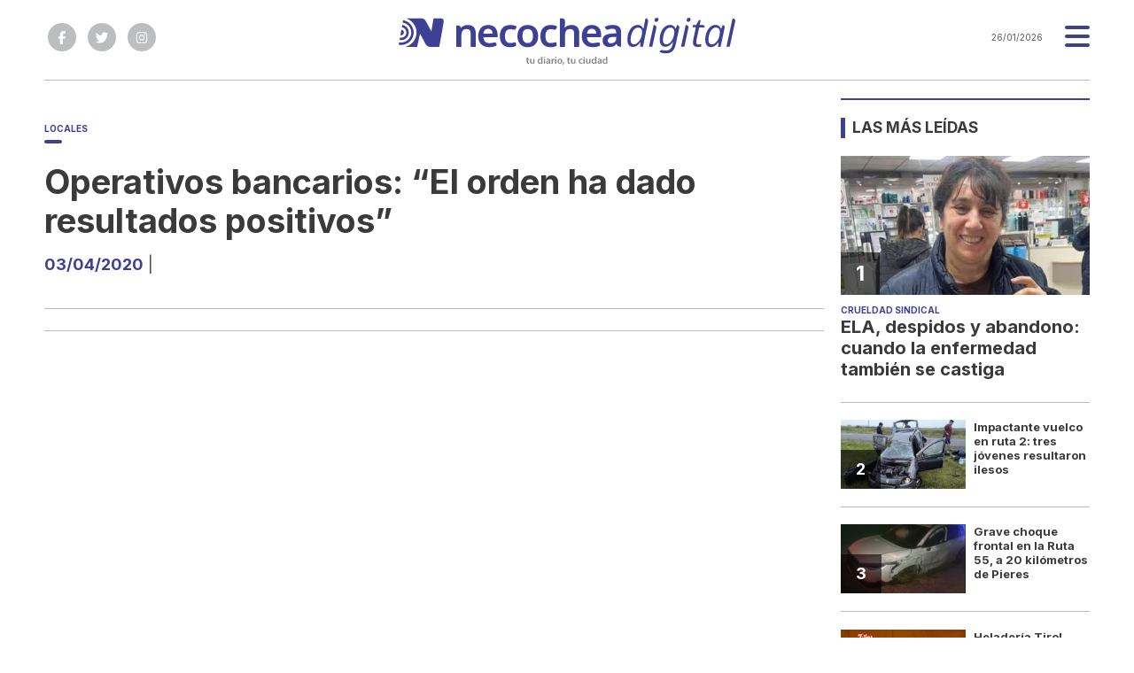

--- FILE ---
content_type: text/html; charset=utf-8
request_url: https://necocheadigital.com/nota/61227/operativos-bancarios-el-orden-ha-dado-resultados-positivos/
body_size: 10438
content:
<!doctype html>
<html class="no-js" lang="es">

<head>
<script async src="https://www.googletagmanager.com/gtag/js?id=G-MP354HQZW7"></script>
<script>
  window.dataLayer = window.dataLayer || [];
  function gtag(){dataLayer.push(arguments);}
  gtag('js', new Date());
  gtag('config', 'G-MP354HQZW7');
</script>
<base href="https://necocheadigital.com/">
<meta charset="utf-8">
<meta name="viewport"	 content="width=device-width , initial-scale=1, user-scalable=yes, minimum-scale=0.5, maximum-scale=2.0">
<meta name="language" content="es_ES"/>
<meta name="format-detection" content="telephone=no">
<meta name="generator" content="Vork.com.ar 2.0" />
<meta name="robots"	 content="index, follow" />
<meta itemprop="description" name="description" content="" />
<meta itemprop="keywords" name="keywords"content="Operativos, bancarios:, “El, orden, ha, dado, resultados, positivos”" />


<!-- Twitter Card data -->
<meta name="twitter:card" content="summary">
<meta name="twitter:site" content="@necocheadigital">
<meta name="twitter:title" content="Operativos bancarios: “El orden ha dado resultados positivos” - Necochea Digital">
<meta name="twitter:description" content="">
<meta name="twitter:creator" content="@necocheadigital">
<meta name="twitter:image" content="https://necocheadigital.com/./uploads/cliente/marca/20240131104250_necochea-digital-logo.png">

<!-- Open Graph data -->
<meta property="og:title" content="Operativos bancarios: “El orden ha dado resultados positivos” - Necochea Digital" />
<meta property="og:type" content="article" />
<meta property="og:url" content="https://necocheadigital.com/nota/61227/operativos-bancarios-el-orden-ha-dado-resultados-positivos/" />
<meta property="og:image" content="https://necocheadigital.com/./uploads/cliente/marca/20240131104250_necochea-digital-logo.png" />
<meta property="og:description" content="" />
<meta property="og:site_name" content="Necochea Digital" />
<meta property="og:locale" content="es_LA" />

<meta name="news_keywords" content="Operativos, bancarios:, “El, orden, ha, dado, resultados, positivos”" />
<meta property="article:tag" content="Operativos, bancarios:, “El, orden, ha, dado, resultados, positivos”">
<meta property="article:section" content="Locales">

  <link rel="canonical" href="https://necocheadigital.com/nota/61227/operativos-bancarios-el-orden-ha-dado-resultados-positivos/">

<link rel="stylesheet" href="./js/owlcarousel/assets/owl.carousel.min_1748542598.min.css"> 
<link rel="stylesheet" href="./js/owlcarousel/assets/owl.theme.default.min_1748542599.min.css"> 

<link rel="shortcut icon" href="./uploads/cliente/favicon/20240131104408_necochea-digital-favicon.png" type="image/png">
<link rel="apple-touch-icon-precomposed" href="./uploads/cliente/touch-icons/apple-touch-icon-precomposed/20240131104408_necochea-digital-favicon.png">
<link rel="apple-touch-icon-precomposed" sizes="72x72" href="./uploads/cliente/touch-icons/apple-touch-icon-72x72-precomposed/20240131104408_necochea-digital-favicon.png">
<link rel="apple-touch-icon-precomposed" sizes="76x76" href="./uploads/cliente/touch-icons/apple-touch-icon-76x76-precomposed/20240131104408_necochea-digital-favicon.png">
<link rel="apple-touch-icon-precomposed" sizes="114x114" href="./uploads/cliente/touch-icons/apple-touch-icon-114x114-precomposed/20240131104408_necochea-digital-favicon.png">
<link rel="apple-touch-icon-precomposed" sizes="120x120" href="./uploads/cliente/touch-icons/apple-touch-icon-120x120-precomposed/20240131104408_necochea-digital-favicon.png">
<link rel="apple-touch-icon-precomposed" sizes="152x152" href="./uploads/cliente/touch-icons/apple-touch-icon-152x152-precomposed/20240131104408_necochea-digital-favicon.png">
<link rel="apple-touch-icon-precomposed" sizes="144x144" href="./uploads/cliente/touch-icons/apple-touch-icon-144x144-precomposed/20240131104408_necochea-digital-favicon.png">
<link rel="apple-touch-icon" href="./uploads/cliente/touch-icons/touch-icon-192x192/20240131104408_necochea-digital-favicon.png">
<link rel="stylesheet" href="./style/src/style_1748542571.min.css"> 
<link href="https://fonts.googleapis.com/css?family=Inter:regular,700" rel="stylesheet">
<link href="https://fonts.googleapis.com/css?family=Inter:regular,700" rel="stylesheet">

 <style>
 .ftitulo{ font-family: Inter, sans-serif; }
 .ftitulo.bold, .ftitulo .bold{ font-weight: 700; }
 .fparrafo{ font-family: Inter, sans-serif; }
 </style>

<script src="https://code.jquery.com/jquery-3.3.1.js"  integrity="sha256-2Kok7MbOyxpgUVvAk/HJ2jigOSYS2auK4Pfzbm7uH60="  crossorigin="anonymous"></script>
<title>Operativos bancarios: “El orden ha dado resultados positivos” - Necochea Digital</title>

  <meta http-equiv="refresh" content="1800 ">

<link rel="stylesheet" href="./style/dist/selection-sharer_1748542569.min.css"> 

	

	<script type="application/ld+json">
	{
	  "@context": "http://schema.org",
	  "@type": "NewsArticle",
	  "mainEntityOfPage": {
	    "@type": "WebPage",
	    "@id": "https://necocheadigital.com/nota/61227/operativos-bancarios-el-orden-ha-dado-resultados-positivos/"
	  },
	  "articleSection" : "Locales",
	  "headline": "Operativos bancarios: “El orden ha dado resultados positivos” - Necochea Digital",
	  "image": [
	    "https://necocheadigital.com/./uploads/cliente/marca/20240131104250_necochea-digital-logo.png"
	   ],
	  "datePublished": "2026-01-26T00:23:40-03:00",
	   "publisher": {
	      "@type": "Organization",
	      "name": "	https://necocheadigital.com/nota/61227/operativos-bancarios-el-orden-ha-dado-resultados-positivos/",
	      "logo": {
	        "@type": "ImageObject",
	        "url": "	",
	        "width": 214,
	        "height": 60
	      },
	  "description": ""
	}
	</script>
</head>
<!--                            
                               ====                         
                            =========                       
                        ====        ===                     
                     ====    +++++   ====                   
                   ===    ++++++++++   ===                  
                   ===   ++++++++++++    ===                
                    ===    +++++++++    ======              
                     ===    +++++     ==========            
                      ====        =====       ====    
                        ===    =====     +++    ====  
                        =========     ++++++++    ==== 
                        =======     ++++++++++++    ===
                      =========    +++++++++++++++    ===
                   =====     ====    +++++++++++++    ====
               ======         ====    ++++++++++      ====
            ======     ++++     ===    ++++++      ======
          =====      ++++++++    ====           ======
         ====     ++++++++++++    ====        ======
        ====     ++++++++++++++     ====   ======
        =====    +++++++++++++++    ===========
         ====    +++++++++++++     ========
          ====    ++++++++++       =====
           ====     ++++++       ======
            ====     +++       ======
             ====           ======
              ====        ======
               =====   =======
                ===========
                 ========            
                                                                        
 
 =============================================================================
 diseño y programación
 https://vorknews.com.ar
 info@vorknews.com.ar
 
 -->



<body class="bgbody nota">
	<section class="ftitulo">
		<header class="posf top left right z999 pt10 pt-md-0 bgwhite" id="header_vorknews">
			<div class="boxed auto pr10 pt8 pb8 pt-md-10 bgwhite">
				<div class="row">
					<div class="col-sm-3 tal modulo_redes_sociales align-middle dn db-md">
						<div class="w100p h100p vertical-center">
							<div class="links_redes_sociales">
			<a class="dib" href="https://www.facebook.com/NecocheaDigital" target="_blank">
		<span class="fa-stack fa-md mr dib">
		  <i class="fas ctextlight  fa-circle fa-stack-2x"></i>
		  <i class="fab cwhite fa-facebook-f fa-stack-1x fz15"></i>
		</span>
	</a>
	
		<a class="dib" href="https://twitter.com/necocheadigital" target="_blank">
		<span class="fa-stack fa-md mr dib">
		  <i class="fas ctextlight fa-circle fa-stack-2x"></i>
		  <i class="fab cwhite fa-twitter fa-stack-1x fz15"></i>
		</span>
	</a>
	
	
		<a class="dib" href="https://www.instagram.com/necocheadigital" target="_blank">
		<span class="fa-stack fa-md mr dib">
		  <i class="fas ctextlight fa-circle fa-stack-2x"></i>
		  <i class="fab cwhite fa-instagram fa-stack-1x fz15"></i>
		</span>
	</a>
	</div>
						</div>
					</div>
					<div class="col-10 col-sm-6 modulo_logo">
						<div class="w100p vertical-center horizontal-center">
							<a href="./" class="w100p logo db tac-md ">
								<img src="./uploads/cliente/marca/20240131104250_necochea-digital-logo.svg" width="380" class="maw100pc mt10 dn dib-md" alt="Necochea Digital">
								<img src="./uploads/cliente/logo_botonera/20240201124444_necochea-digital-logo-sin-bajada.svg" width="380" class="maw100pc dn-md" alt="Necochea Digital">
							</a>
						</div>
					</div>
					<div class="col-2 col-sm-3 align-middle">
						<div class="vertical-center horizontal-end">
							<div class="ftitulo tar w100p fz10 lh18 ctext mr25 dn db-md">
								<span class="capitalize">26/01/2026</span> 							</div>
							<div class="menu-button">
								<a href="javascript:;" class="dib muestra_menu tar last-xs">
									<i class="fa fa-bars fa-2x cprincipal"></i>
								</a>
							</div>
						</div>
					</div>
				</div>
			</div>
			<div class="w100p z999 bgwhite" id="menu_header_fixed">
	<div class="boxed auto w100p">
		<div class="menu-fixed mb bdtextlight bdt">
			<nav id="menu_header_vorknews" class="fparrafo fwb fz14 lh35 ttu w100p lsn tal tac-md">
	<ul class="lsn">
		<li class="bdtextlight bdb pt3 pb3">
			<a class="tdn btn-principal db  " href="./">Inicio</a>
		</li>
				<li class="bdtextlight bdb pt3 pb3 ">
			<a class="tdn btn-principal db active" href="./seccion/locales/">Locales</a>
					</li>
				<li class="bdtextlight bdb pt3 pb3 ">
			<a class="tdn btn-principal db " href="./seccion/regionales/">Regionales</a>
					</li>
				<li class="bdtextlight bdb pt3 pb3 ">
			<a class="tdn btn-principal db " href="./seccion/radio-maestra/">Radio Maestra</a>
					</li>
				<li class="bdtextlight bdb pt3 pb3 ">
			<a class="tdn btn-principal db " href="./seccion/nacionales/">Nacionales</a>
					</li>
				<li class="bdtextlight bdb pt3 pb3 ">
			<a class="tdn btn-principal db " href="./seccion/politica/">Política</a>
					</li>
				<li class="bdtextlight bdb pt3 pb3 ">
			<a class="tdn btn-principal db " href="./seccion/salud/">Salud</a>
					</li>
				<li class="bdtextlight bdb pt3 pb3 ">
			<a class="tdn btn-principal db " href="./seccion/economia/">Economía</a>
					</li>
				<li class="bdtextlight bdb pt3 pb3 ">
			<a class="tdn btn-principal db " href="./seccion/policiales/">Policiales</a>
					</li>
				<li class="bdtextlight bdb pt3 pb3 ">
			<a class="tdn btn-principal db " href="./seccion/deportes/">Deportes</a>
					</li>
				<li class="bdtextlight bdb pt3 pb3 ">
			<a class="tdn btn-principal db " href="./seccion/opinion/">Opinión</a>
					</li>
				<li class="bdtextlight bdb pt3 pb3 ">
			<a class="tdn btn-principal db " href="./seccion/provinciales/">Provinciales</a>
					</li>
				<li class="bdtextlight bdb pt3 pb3 ">
			<a class="tdn btn-principal db " href="./seccion/agro/">Agro</a>
					</li>
				<li class="bdtextlight bdb pt3 pb3 ">
			<a class="tdn btn-principal db " href="./seccion/radio-maestra/">Radio Maestra</a>
					</li>
		
				<li class="bdtextlight bdb pt3 pb3">
			<a class="tdn btn-principal db " href="./funebres/">Fúnebres</a>
		</li>
				<li class="bdtextlight bdb pt3 pb3">
			<a class="tdn btn-principal db " href="./farmacias-de-turno/">Farmacias de turno</a>
		</li>
				<li class="bdtextlight bdb pt3 pb3">
			<a class="tdn btn-principal db " href="./quienes-somos/">Quiénes somos</a>
		</li>
				<li class="bdtextlight bdb pt3 pb3">
			<a class="tdn btn-principal db " href="./contacto/">Contacto</a>
		</li>
				<li class="bdtextlight bdb pt3 pb3">
			<a class="tdn btn-principal db " href="./radio-rivadavia/">Radio Rivadavia</a>
		</li>
			</ul>
</nav>		</div>
		<div class="buscador-header mb40 mt40">
			<div id="search" class="">
	<form action="./resultados/" class="posr"  method="get" novalidate="novalidate" class="form-buscador">
		<input type="text" placeholder="Buscar" class="fz11 ftitulo bgwhite p10 pt15 pb15" name="q" required="required" style="color: rgb(153, 153, 153);"><a href="javascript:;" class="posa top right mr8 mt12 ctextlight" id="boton-buscador"><i class="fa fa-search"></i></a>
	</form>
</div>

<script src="./js/vorkform/vorkform_1748542567.min.js"></script> 

<script>
$(function() {
	var form = $('.form-buscador');

	form.each(function(index) {
		$(this).vorkForm({
			sendMethod:   "submit",             			submitButton: "#boton-buscador", 			onErrors: function(m) {
			}
		});
	});
});
</script>
		</div>
		<div class="tac mb40">
			<div class="links_redes_sociales">
			<a class="dib" href="https://www.facebook.com/NecocheaDigital" target="_blank">
		<span class="fa-stack fa-md mr dib">
		  <i class="fas cprincipal  fa-circle fa-stack-2x"></i>
		  <i class="fab cwhite fa-facebook-f fa-stack-1x fz15"></i>
		</span>
	</a>
	
		<a class="dib" href="https://twitter.com/necocheadigital" target="_blank">
		<span class="fa-stack fa-md mr dib">
		  <i class="fas cprincipal fa-circle fa-stack-2x"></i>
		  <i class="fab cwhite fa-twitter fa-stack-1x fz15"></i>
		</span>
	</a>
	
	
		<a class="dib" href="https://www.instagram.com/necocheadigital" target="_blank">
		<span class="fa-stack fa-md mr dib">
		  <i class="fas cprincipal fa-circle fa-stack-2x"></i>
		  <i class="fab cwhite fa-instagram fa-stack-1x fz15"></i>
		</span>
	</a>
	</div>
		</div>
		<div class="tac">
			<a href="https://www.vorknews.com.ar/" target="_blank" class="vork mt-md-15" ><img src="./images/vork_logo.svg" width="100" class="vam" alt="Vorknews Sistema para diarios online" /></a>
		</div>
	</div>
</div>
		</header>
<div class="bgcaja boxed auto">
	<section id="contenido" class="pb20">
		<hr class="bdt bdtextlight pb">
		<div class="row">
			<div id="columna-noticia-1" class="col-12 col-md-9">
								<div class="row">
					<div class="pb3p pt3p pt-md-0 col-12 nota-encabezado">
						<h4 class="fparrafo cprincipal bold fz10 lh15 ttu mb5 dn db-md">Locales</h4>
						<h3 class="fparrafo cwhite bgprincipal bdrs dib pt2 pb2 pl10 pr10 bold fz12 lh16 ttu mb15"></h3>
						<h1 class="ftitulo ctitle mb15 bold fz38 lh44">Operativos bancarios: “El orden ha dado resultados positivos”</h1>
						<h2 class="fparrafo cbajada fz18 lh25"><span class="cprincipal bold">03/04/2020</span> | </h2>
					</div>
									</div>
				<div class="row vertical-center mb20 mt10">
					<div class="col-12 order-1">
						<hr class="bdt bdtextlight pb12">
					</div>
					<div class="col-12 col-sm-3 tac tal-md order-3 order-md-2">
											</div>
					<div class="col-12 col-sm-9 fz10 lh12 tac tar-md mb10 mb-md-0 order-md-3">
						<div class="sharethis-inline-share-buttons"></div>
					</div>
					<div class="col-12 order-4">
						<hr class="bdb bdtextlight pb12">
					</div>
				</div>
								<div class="row">
					<div class="col-12 col-md-2 fparrafo fz10 lh14 posr ctext columnista">
										</div>

					<div class="col-12 col-md-offset-2  col-md-10 fparrafo ctitle fz16 lh28 mb30">
						<div class="wysiwyg mb15">
							<iframe src="https://www.facebook.com/plugins/video.php?href=https%3A%2F%2Fwww.facebook.com%2FNecocheaDigital%2Fvideos%2F203322357635229%2F&show_text=0&width=560" width="560" height="315" style="border:none;overflow:hidden" scrolling="no" frameborder="0" allowtransparency="true" allowfullscreen="true"></iframe>      <p><strong>Así lo expresó el subsecretario de Ordenamiento Urbano, Walter Calabretta, quien en el marco de la apertura de los bancos para que cientos de vecinos perciban distintos beneficios, destacó el despliegue en equipo entre la comuna y las distintas asociaciones ayudantes.</strong></p>    <figure><iframe width="100%" height="360" src="https://www.youtube.com/embed/olotmiJ-RVM?enablejsapi=1&amp;autoplay=0&amp;cc_load_policy=0&amp;iv_load_policy=1&amp;loop=0&amp;modestbranding=0&amp;rel=1&amp;showinfo=1&amp;fs=1&amp;theme=dark&amp;color=red&amp;autohide=2&amp;controls=2&amp;playsinline=0&amp;" allowfullscreen=""></iframe></figure>    <p>Por la apertura de los bancos este viernes, la Municipalidad montó un extenso operativo entre las distintas áreas para garantizar seguridad a los vecinos y buena convivencia en las calles y veredas céntricas, que desde temprano se fueron poblando por cientos de personas que formaban filas para percibir distintos beneficios en el contexto de la pandemia de Coronavirus.</p>    <div class="wp-block-image"><figure class="aligncenter"><img src="http://www.necochea.gov.ar/wp-content/uploads/2020/04/03-04-FOTO-Operativo-en-Bancos2.jpeg" alt="" class="wp-image-44680"/></figure></div>    <p>En el operativo, se hizo presente el secretario de Gobierno, Jorge Martínez, quien coordinó el trabajo de las áreas dependientes, como Subsecretaría de Ordenamiento Urbano y Fiscalización, a cargo de Walter Calabretta; y las Direcciones de Tránsito y Defensa Civil, con Julián Corro y Augusto Fulton a la cabeza; además del aporte de Transporte, Dirección General de Ordenamiento Urbano, fuerzas de seguridad, la filial local de Cruz Roja Argentina, que montó un gazebo de atención, y la Asociación Bancaria Necochea.</p>    <div class="wp-block-image"><figure class="aligncenter"><img src="http://www.necochea.gov.ar/wp-content/uploads/2020/04/03-04-FOTO-Operativo-en-Bancos3.jpg" alt="" class="wp-image-44681"/></figure></div>    <p>Sobre el desarrollo de la jornada, el subsecretario Calabretta expresó que “la presencia del Estado municipal empezó desde antes de las 7 de la mañana. Iniciamos con limpieza y desinfección, que hizo el área de servicios públicos, y contamos con la colaboración de la Cruz Roja, organizando la cuestión de las filas y que se mantenga la distancia entre la gente, dividiendo a los que iban a los cajeros de los que pasaban hacia las cajas”.</p>    <p>Al respecto, el funcionario destacó que “tenemos buena respuesta, hemos concentrado la mayoría de los recursos en los Bancos Nación y Provincia del centro, pero también tenemos presencia del mismo modo en la zona de Quequén y Bancos Provincia y Nación de la villa balnearia”.</p>    <div class="wp-block-image"><figure class="aligncenter"><img src="http://www.necochea.gov.ar/wp-content/uploads/2020/04/03-04-FOTO-Operativo-en-Bancos4.jpg" alt="" class="wp-image-44682"/></figure></div>    <p>Asimismo, subrayó el hecho de que “a los operativos los venimos diagramando durante la semana con todas las asociaciones que están interviniendo”, y marcó como fundamental el trabajo en equipo “para mantener este orden que ha dado resultados positivos”</p>						</div>
						
 <div id="modulo_banners_bajo_noticia" class="  ">
	 
			<div class="banner tac mb15 m730x120">
              <a href="https://www.instagram.com/lotita.ar/" target="_blank" data-event_category="nota" data-event_label="LOTITA 730x120">
              <img src="./uploads/banners/20240702184320_time-tolearn.png" class="">
                        </a>
    </div>
<script>
  $(function(){
    gtag('event', 'Display Banner', {
      'event_category': 'nota',
      'event_label': 'LOTITA 730x120'
    });
  });
</script>
	</div>
																	</div>
					<div class="col-12">
												<section id="mas-noticias" class="">
							<span class="ctitle fz18 bold ftitulo lh21 mt3p db ttu mb15 pb5 bdtextlight bdb">Más Noticias</span>
														<div class="row dn df-md">
																	<div class="col-12 col-md-4">
										<article class="noticia-2 has_image ">
	<a href="./nota/117277/con-la-produccion-de-las-estaciones-el-espectaculo-de-apertura-ya-esta-todo-listo-para-el-65-festival-infantil/" class="db">
		<figure class="posr">
			<div class="ovh posr">
				<figure class="ovh">
					<img src="./uploads/noticias/2/2026/01/a6b539875f7aac78e7a2279cf139a74d5202041f.jpg" alt="Con la producción de “Las Estaciones”, el espectáculo de apertura, ya está todo listo para el 65º Festival Infantil">
				</figure>
									<div class="volanta  z9  mt10">
						<div class="ftitulo fz10 lh14 pt5 pb5 pl10 pr10 ttu dib cwhite fwb bgprincipal bdrs fparrafo">festival infantil</div>
					</div>
							</div>
     </figure>
		<div class="texto pt10">
			<h2 class="ftitulo ctitle fz20 lh24 bold mb15">Con la producción de “Las Estaciones”, el espectáculo de apertura, ya está todo listo para el 65º Festival Infantil</h2>
		</div>
	</a>
</article>
									</div>
																	<div class="col-12 col-md-4">
										<article class="noticia-2 has_image ">
	<a href="./nota/117276/perez-esquivel-llamo-a-la-unidad-y-la-rebeldia-de-conciencia-en-un-encuentro-scout-con-la-presencia-del-intendente/" class="db">
		<figure class="posr">
			<div class="ovh posr">
				<figure class="ovh">
					<img src="./uploads/noticias/2/2026/01/20260124094415_whatsapp-image-2026-01-24-at-8-57-09-am.jpg" alt="Pérez Esquivel llamó a la unidad y la rebeldía de conciencia en un encuentro scout con la presencia del intendente">
				</figure>
							</div>
     </figure>
		<div class="texto pt10">
			<h2 class="ftitulo ctitle fz20 lh24 bold mb15">Pérez Esquivel llamó a la unidad y la rebeldía de conciencia en un encuentro scout con la presencia del intendente</h2>
		</div>
	</a>
</article>
									</div>
																	<div class="col-12 col-md-4">
										<article class="noticia-2 has_image ">
	<a href="./nota/117280/oscar-2026-sinners-se-convirtio-en-la-pelicula-mas-nominada-de-la-historia-conoce-todas-las-nominaciones/" class="db">
		<figure class="posr">
			<div class="ovh posr">
				<figure class="ovh">
					<img src="./uploads/noticias/2/2026/01/51987fe817728140b4a37a5b748653a49f83b6d3.jpg" alt="Oscar 2026: Sinners se convirtió en la película más nominada de la historia. Conocé todas las nominaciones">
				</figure>
									<div class="volanta  z9  mt10">
						<div class="ftitulo fz10 lh14 pt5 pb5 pl10 pr10 ttu dib cwhite fwb bgprincipal bdrs fparrafo">Premios Oscar</div>
					</div>
							</div>
     </figure>
		<div class="texto pt10">
			<h2 class="ftitulo ctitle fz20 lh24 bold mb15">Oscar 2026: Sinners se convirtió en la película más nominada de la historia. Conocé todas las nominaciones</h2>
		</div>
	</a>
</article>
									</div>
															</div>
							<div class="row df dn-md">
																	<div class="col-12">
										<div class="bdb bdtextlight pb mb">
											<article class="noticia-6 has_image ">
	<a href="./nota/117277/con-la-produccion-de-las-estaciones-el-espectaculo-de-apertura-ya-esta-todo-listo-para-el-65-festival-infantil/" class="db">
		<div class="row">
			<div class="col-4 mb5 mb-md-0">
				<figure class="posr">
					<div class="ovh">
						<img src="./uploads/noticias/6/2026/01/a6b539875f7aac78e7a2279cf139a74d5202041f.jpg" alt="Con la producción de “Las Estaciones”, el espectáculo de apertura, ya está todo listo para el 65º Festival Infantil">
					</div>
				</figure>
			</div>
			<div class="col-8 pl-md-0 texto">
				<h3 class="fparrafo fwb cprincipal fz10 lh14 ttu">festival infantil</h3>
				<h2 class="ftitulo fwb bold ctitle fz14 lh18">Con la producción de “Las Estaciones”, el espectáculo de apertura, ya está todo listo para el 65º Festival Infantil</h2>
			</div>
		</div>
	</a>
</article>										</div>
									</div>
																	<div class="col-12">
										<div class="bdb bdtextlight pb mb">
											<article class="noticia-6 has_image ">
	<a href="./nota/117276/perez-esquivel-llamo-a-la-unidad-y-la-rebeldia-de-conciencia-en-un-encuentro-scout-con-la-presencia-del-intendente/" class="db">
		<div class="row">
			<div class="col-4 mb5 mb-md-0">
				<figure class="posr">
					<div class="ovh">
						<img src="./uploads/noticias/6/2026/01/20260124094415_whatsapp-image-2026-01-24-at-8-57-09-am.jpg" alt="Pérez Esquivel llamó a la unidad y la rebeldía de conciencia en un encuentro scout con la presencia del intendente">
					</div>
				</figure>
			</div>
			<div class="col-8 pl-md-0 texto">
				<h3 class="fparrafo fwb cprincipal fz10 lh14 ttu"></h3>
				<h2 class="ftitulo fwb bold ctitle fz14 lh18">Pérez Esquivel llamó a la unidad y la rebeldía de conciencia en un encuentro scout con la presencia del intendente</h2>
			</div>
		</div>
	</a>
</article>										</div>
									</div>
																	<div class="col-12">
										<div class="bdb bdtextlight pb mb">
											<article class="noticia-6 has_image ">
	<a href="./nota/117280/oscar-2026-sinners-se-convirtio-en-la-pelicula-mas-nominada-de-la-historia-conoce-todas-las-nominaciones/" class="db">
		<div class="row">
			<div class="col-4 mb5 mb-md-0">
				<figure class="posr">
					<div class="ovh">
						<img src="./uploads/noticias/6/2026/01/51987fe817728140b4a37a5b748653a49f83b6d3.jpg" alt="Oscar 2026: Sinners se convirtió en la película más nominada de la historia. Conocé todas las nominaciones">
					</div>
				</figure>
			</div>
			<div class="col-8 pl-md-0 texto">
				<h3 class="fparrafo fwb cprincipal fz10 lh14 ttu">Premios Oscar</h3>
				<h2 class="ftitulo fwb bold ctitle fz14 lh18">Oscar 2026: Sinners se convirtió en la película más nominada de la historia. Conocé todas las nominaciones</h2>
			</div>
		</div>
	</a>
</article>										</div>
									</div>
															</div>
						</section>
						
 <div id="modulo_banners_bajo_relacionadas" class="  ">
	 
				</div>
						
 <div id="modulo_banners_bajo_comentarios" class="  ">
	 
				</div>
					</div>
				</div>
			</div>
			<div id="columna-noticia-2" class="col-12 col-md-3">
				
 <div id="modulo_banners_columna_2" class="  ">
	 
				</div>
				<div class="dn db-md">
					  <section class="notas-mas-leidas notas-mas-leidas--nota bdprincipal bdt2 pt20 mb20 posr">
    <h2 class="ftitulo fwb fz17 lh23 ctitle ttu mb20 bdprincipal bdl5 pl8">Las más leídas</h2>
    <div class="">
                      <div class="bdb bdtextlight pb20 mb">
                      <article class="noticia-5 has_image ">
	<a href="./nota/117227/ela-despidos-y-abandono-cuando-la-enfermedad-tambien-se-castiga/" class="db">
		<figure class="posr ovh mb10">
			<img src="./uploads/noticias/3/2026/01/5aca4744c04098fcc49a2b798cf757916a580a76.jpg" class="maw100pc" alt="">
							<div class="fz24 lh28 p10 pl17 pr17 ttu dib posa cwhite fwb left bottom indice ftitulo z9">1</div>
					</figure>
		<div class="texto">
			<h3 class="fparrafo fwb ttu cprincipal fz10 lh14">crueldad sindical</h3>
			<h2 class="ftitulo fwb ctitle fz20 lh24 mb5">ELA, despidos y abandono: cuando la enfermedad también se castiga</h2>
		</div>
	</a>
</article>
                  </div>
                      <div class="bdb bdtextlight pb20 mb">
                      <article class="noticia-08 has_image ">
	<a href="./nota/117203/impactante-vuelco-en-ruta-2-tres-jovenes-resultaron-ilesos/" class="db">
		<div class="row">
			<div class="col-6 pr-md-0 mb5 mb-md-0">
				<figure class="posr">
					<div class="ovh">
						<img src="./uploads/noticias/3/2026/01/20260111082558_captura.jpg" alt="Impactante vuelco en ruta 2: tres jóvenes resultaron ilesos">
                          <div class="fz18 lh24 p10 pl17 pr17 ttu dib posa cwhite fwb left bottom indice ftitulo z9">2</div>
            					</div>
				</figure>
			</div>
			<div class="col-6 texto">
				<h2 class="ftitulo bold ctitle fz13 lh16">Impactante vuelco en ruta 2: tres jóvenes resultaron ilesos</h2>
			</div>
		</div>
	</a>
</article>                  </div>
                      <div class="bdb bdtextlight pb20 mb">
                      <article class="noticia-08 has_image ">
	<a href="./nota/117237/grave-choque-frontal-en-la-ruta-55-a-20-kilometros-de-pieres/" class="db">
		<div class="row">
			<div class="col-6 pr-md-0 mb5 mb-md-0">
				<figure class="posr">
					<div class="ovh">
						<img src="./uploads/noticias/3/2026/01/20260119075828_fd1a7ee4-ea57-427c-83cd-e9b6a81478f3.jpg" alt="Grave choque frontal en la Ruta 55, a 20 kilómetros de Pieres">
                          <div class="fz18 lh24 p10 pl17 pr17 ttu dib posa cwhite fwb left bottom indice ftitulo z9">3</div>
            					</div>
				</figure>
			</div>
			<div class="col-6 texto">
				<h2 class="ftitulo bold ctitle fz13 lh16">Grave choque frontal en la Ruta 55, a 20 kilómetros de Pieres</h2>
			</div>
		</div>
	</a>
</article>                  </div>
                      <div class="bdb bdtextlight pb20 mb">
                      <article class="noticia-08 has_image ">
	<a href="./nota/117210/heladeria-tirol-inauguro-su-primera-franquicia-en-la-ciudad-de-azul/" class="db">
		<div class="row">
			<div class="col-6 pr-md-0 mb5 mb-md-0">
				<figure class="posr">
					<div class="ovh">
						<img src="./uploads/noticias/3/2026/01/20260112141523_whatsapp-image-2026-01-12-at-10-29-56-am-1.jpg" alt="Heladería Tirol inauguró su primera franquicia en la ciudad de Azul">
                          <div class="fz18 lh24 p10 pl17 pr17 ttu dib posa cwhite fwb left bottom indice ftitulo z9">4</div>
            					</div>
				</figure>
			</div>
			<div class="col-6 texto">
				<h2 class="ftitulo bold ctitle fz13 lh16">Heladería Tirol inauguró su primera franquicia en la ciudad de Azul</h2>
			</div>
		</div>
	</a>
</article>                  </div>
                      <div class="bdb bdtextlight pb20 mb">
                      <article class="noticia-08 has_image ">
	<a href="./nota/117231/grave-accidente-en-pinamar-imputaron-al-padre-de-bastian-por-lesiones-culposas/" class="db">
		<div class="row">
			<div class="col-6 pr-md-0 mb5 mb-md-0">
				<figure class="posr">
					<div class="ovh">
						<img src="./uploads/noticias/3/2026/01/20260117092909_20190207141847-cuatriciclosjpg.jpg" alt="Grave accidente en Pinamar: imputaron al padre de Bastián por lesiones culposas">
                          <div class="fz18 lh24 p10 pl17 pr17 ttu dib posa cwhite fwb left bottom indice ftitulo z9">5</div>
            					</div>
				</figure>
			</div>
			<div class="col-6 texto">
				<h2 class="ftitulo bold ctitle fz13 lh16">Grave accidente en Pinamar: imputaron al padre de Bastián por lesiones culposas</h2>
			</div>
		</div>
	</a>
</article>                  </div>
          </div>
  </section>
				</div>
				
 <div id="modulo_banners_columna_2_2" class="  ">
	 
			<div class="banner tac mb15 m280x190">
              <a href="https://www.instagram.com/heladoscyrano/" target="_blank" data-event_category="nota" data-event_label="cyrano 280x190">
              <img src="./uploads/banners/20250510141343_20250411131504-img-3684.png" class="">
                        </a>
    </div>
<script>
  $(function(){
    gtag('event', 'Display Banner', {
      'event_category': 'nota',
      'event_label': 'cyrano 280x190'
    });
  });
</script>
<div class="banner tac mb15 m280x190">
            <img src="./uploads/banners/20240819083215_nd-550x250-banner001.png" class="">
                </div>
<script>
  $(function(){
    gtag('event', 'Display Banner', {
      'event_category': 'nota',
      'event_label': 'contactanos 280x190'
    });
  });
</script>
	</div>
			</div>
		</div>
	</section>
</div>
<footer class="pt20 pb20">
	<div class="auto boxed">
		<div class="bdtextlight bdtb pt40 pb40 mt20 mb20">
			<div class="row vertical-center">
				<div class="col-12 tac mb20">
							<a href="./" class="dib w100p" id="logo"><img src="./uploads/cliente/marca/20240131104250_necochea-digital-logo.svg" width="100%" alt="Necochea Digital" ></a>
				</div>
				<div class="col-12 tac pb20 ">
					<nav class="fz10 ttu">
		<a class="ftitulo bold fz11 tdn cprincipal csecundario-hover h_tdu mr3p  " href="./funebres/">Fúnebres</a>
		<a class="ftitulo bold fz11 tdn cprincipal csecundario-hover h_tdu mr3p  " href="./farmacias-de-turno/">Farmacias de turno</a>
		<a class="ftitulo bold fz11 tdn cprincipal csecundario-hover h_tdu mr3p  " href="./quienes-somos/">Quiénes somos</a>
		<a class="ftitulo bold fz11 tdn cprincipal csecundario-hover h_tdu mr3p  " href="./contacto/">Contacto</a>
		<a class="ftitulo bold fz11 tdn cprincipal csecundario-hover h_tdu mr3p  " href="./radio-rivadavia/">Radio Rivadavia</a>
	</nav>
				</div>
				<div class="col-12 tac mb20 social-container">
					<div class="links_redes_sociales">
			<a class="dib" href="https://www.facebook.com/NecocheaDigital" target="_blank">
		<span class="fa-stack fa-md mr dib">
		  <i class="fas cprincipal  fa-circle fa-stack-2x"></i>
		  <i class="fab cwhite fa-facebook-f fa-stack-1x fz15"></i>
		</span>
	</a>
	
		<a class="dib" href="https://twitter.com/necocheadigital" target="_blank">
		<span class="fa-stack fa-md mr dib">
		  <i class="fas cprincipal fa-circle fa-stack-2x"></i>
		  <i class="fab cwhite fa-twitter fa-stack-1x fz15"></i>
		</span>
	</a>
	
	
		<a class="dib" href="https://www.instagram.com/necocheadigital" target="_blank">
		<span class="fa-stack fa-md mr dib">
		  <i class="fas cprincipal fa-circle fa-stack-2x"></i>
		  <i class="fab cwhite fa-instagram fa-stack-1x fz15"></i>
		</span>
	</a>
	</div>
				</div>
			</div>
		</div>

		<div class="row vertical-center">
			<div class="col-12 col-md-10 mb30">
				<div class="fz10 lh18 ctextlight db dib-md vam tac tal-md">
					<p>© Copyright 2024 / <strong>necocheadigital.com</strong><strong> /</strong> Todos los derechos reservados /<br />
Necochea, Buenos Aires, Argentina</p>				</div>
			</div>
			<div class="col-12 col-md-2 tac tar-md vam">
				<a href="https://www.vorknews.com.ar/" target="_blank" class="vork mt-md-15" ><img src="./images/vork_logo.svg" width="100" class="vam" alt="Vorknews Sistema para diarios online" /></a>
			</div>
		</div>
	</div>

</footer>

</section>
			<script>
			gtag('event', 'Locales', {
		      'event_category': 'Seccion',
		      'event_label': 'https://necocheadigital.com/nota/61227/operativos-bancarios-el-orden-ha-dado-resultados-positivos/'
		    });
		</script>
	<link rel="stylesheet" href="./js/fancybox/dist/fancybox_1748542586.min.css"> 
<script src="./js/fancybox/dist/fancybox_1748542586.min.js"></script> 
<!--.container -->
<script src="./js/menu_vorknews_1748542330.min.js"></script> 
<script src="./js/functions_1748542329.min.js"></script> 
<script src="./js/carousels_1748542329.min.js"></script> 
<div id="fb-root"></div>
<script>(function(d, s, id) {
  var js, fjs = d.getElementsByTagName(s)[0];
  if (d.getElementById(id)) return;
  js = d.createElement(s); js.id = id;
  js.src = "//connect.facebook.net/es_ES/sdk.js#xfbml=1&version=v2.7&appId=131595083601066";
  fjs.parentNode.insertBefore(js, fjs);
}(document, 'script', 'facebook-jssdk'));</script>
<script type="text/javascript" src="./js/owlcarousel/owl.carousel.js"></script>
  <script type="text/javascript">
    $(document).ready(function() {
      $('body.nota .owl-carousel, body.page .owl-carousel').owlCarousel({
        loop:true,
        margin:1,
        nav: true,
        dots: false,
        items: 1,
      });
    });
  </script>


  <script src="./js/selection-sharer/selection-sharer_1748542565.min.js"></script> 
  <script>
    $('.wysiwyg p').selectionSharer();
  </script>


  <script type='text/javascript' src='https://platform-api.sharethis.com/js/sharethis.js#property=5d122dff2d592700120c2b25&product=sticky-share-buttons' async='async'></script>

<script src="./js/fontawesome/js/all.min.js" crossorigin="anonymous"></script>


	<div id="video_en_vivo"></div>
	<script>
		$(function(){
			$("#video_en_vivo").load( "./includes/plugins/video_en_vivo.php" );
		});
	</script>



</body>
</html>


--- FILE ---
content_type: image/svg+xml
request_url: https://necocheadigital.com/uploads/cliente/marca/20240131104250_necochea-digital-logo.svg
body_size: 3229
content:
<?xml version="1.0" encoding="utf-8"?>
<!-- Generator: Adobe Illustrator 28.1.0, SVG Export Plug-In . SVG Version: 6.00 Build 0)  -->
<svg version="1.1" id="Capa_1" xmlns="http://www.w3.org/2000/svg" xmlns:xlink="http://www.w3.org/1999/xlink" x="0px" y="0px"
	 viewBox="0 0 400 57.3" style="enable-background:new 0 0 400 57.3;" xml:space="preserve">
<style type="text/css">
	.st0{fill:#3E4095;}
	.st1{fill:#848688;}
</style>
<g>
	<g>
		<g>
			<g>
				<path class="st0" d="M50.2,0.8h-8.8l-2.6,15.7L32.4,4.5c-0.9-2.1-3.2-3.8-5.4-3.8H8.5C15.8,3,21.2,9.8,21.2,17.9
					c0,8.2-5.6,15.2-13.2,17.3h13.9l3.4-16c0,0,4.9,9.2,6.4,12.3c1,2,3.2,3.7,5.3,3.7h11.2l5.3-30.2C54,2.6,52.4,0.8,50.2,0.8z"/>
			</g>
			<g>
				<g>
					<path class="st0" d="M2.7,21.3c1.9,0,3.5-1.5,3.5-3.5c0-1.8-1.3-3.2-3-3.4L2,21.2C2.2,21.3,2.5,21.3,2.7,21.3z"/>
					<path class="st0" d="M5.2,3L4.7,5.9c5.8,0.9,10.2,5.9,10.2,12C14.9,24.5,9.4,30,2.7,30c-0.8,0-1.5-0.1-2.3-0.2L0,32.6
						c0.9,0.2,1.8,0.3,2.8,0.3c8.3,0,15-6.7,15-15C17.8,10.4,12.3,4.2,5.2,3z"/>
					<path class="st0" d="M12,17.8c0-4.6-3.4-8.4-7.8-9.1l-0.5,2.9c3,0.5,5.4,3.1,5.4,6.3c0,3.5-2.8,6.3-6.3,6.3
						c-0.4,0-0.9,0-1.2-0.1L1,26.9c0.6,0.1,1.2,0.2,1.8,0.2C7.8,27.1,12,23,12,17.8z"/>
				</g>
			</g>
		</g>
	</g>
	<g>
		<g>
			<path class="st0" d="M139.9,10.3c-2.2-1-4.6-1.5-7.3-1.5c-4,0-7.1,1.2-9.2,3.5c-2.1,2.3-3.2,5.7-3.2,10c0,4.2,1,7.5,3.1,9.8
				c2,2.3,5,3.5,8.9,3.5c1.6,0,2.9-0.1,4-0.4c1.1-0.2,2.2-0.7,3.2-1.2c0.1,0,0.1-0.1,0.1-0.2v-3c0,0-0.2-1.6-2.4-0.9
				c-1.5,0.5-3,0.7-4.6,0.7c-2,0-3.6-0.7-4.6-2c-1.1-1.4-1.6-3.5-1.6-6.2c0-5.7,2.1-8.5,6.3-8.5c1,0,2.3,0.1,3.7,0.5
				c1.3,0.3,2.4-0.1,2.9-1.2l0.9-2.4C140.1,10.5,140,10.3,139.9,10.3z"/>
			<path class="st0" d="M237.6,11.9c-2-2.1-4.7-3.1-8.1-3.1c-3.7,0-6.6,1.2-8.7,3.6c-2.1,2.4-3.2,5.8-3.2,9.9c0,4.1,1.1,7.4,3.4,9.7
				c2.3,2.3,5.4,3.5,9.4,3.5c1.7,0,3.3-0.1,4.7-0.4c1.4-0.3,2.7-0.7,4.1-1.4c0.1,0,0.1-0.1,0.1-0.2c-0.1-1.3,0.1-4.4-3.4-3.5
				c-0.4,0.1-1.4,0.3-1.4,0.3c-1.2,0.2-2.4,0.4-3.8,0.4c-2.2,0-3.9-0.6-5.1-1.9c-1.2-1.2-1.8-3-1.9-5.2h16.6c0.1,0,0.3-0.1,0.3-0.3
				v-2.9C240.6,16.9,239.6,14,237.6,11.9z M223.8,19.2c0.2-1.9,0.8-3.3,1.7-4.3c1-1,2.3-1.5,3.9-1.5c1.6,0,2.9,0.5,3.9,1.5
				c0.9,1,1.4,2.4,1.4,4.3H223.8z"/>
			<path class="st0" d="M188.1,10.3c-2.2-1-4.6-1.5-7.3-1.5c-4,0-7.1,1.2-9.2,3.5c-2.1,2.3-3.2,5.7-3.2,10c0,4.2,1,7.5,3.1,9.8
				c2,2.3,5.1,3.5,8.9,3.5c1.6,0,2.9-0.1,4-0.4c1.1-0.2,2.2-0.7,3.2-1.2c0.1,0,0.1-0.1,0.1-0.2v-3c0,0,0-1.9-2.4-1
				c-1.5,0.6-3.1,0.8-4.7,0.8c-2,0-3.6-0.7-4.6-2c-1.1-1.4-1.6-3.5-1.6-6.2c0-5.7,2.1-8.5,6.3-8.5c1,0,2.3,0.1,3.7,0.5
				c1.3,0.3,2.4-0.1,2.9-1.2l0.9-2.4C188.3,10.5,188.2,10.3,188.1,10.3z"/>
			<path class="st0" d="M153.4,8.8c-3.9,0-7,1.2-9.1,3.6c-2.1,2.3-3.2,5.7-3.2,9.8c0,2.7,0.5,5.1,1.5,7.1c1,2,2.4,3.6,4.3,4.7
				c1.9,1.1,4,1.6,6.4,1.6c3.9,0,6.9-1.2,9.1-3.6c2.2-2.4,3.3-5.7,3.3-9.9c0-4-1.1-7.3-3.3-9.7C160.1,10,157.1,8.8,153.4,8.8z
				 M148.6,15.8c1-1.4,2.6-2.1,4.7-2.1c4.2,0,6.2,2.8,6.2,8.4c0,5.7-2,8.5-6.2,8.5c-4.2,0-6.2-2.8-6.2-8.5
				C147.1,19.4,147.6,17.3,148.6,15.8z"/>
			<path class="st0" d="M205,8.8c-1.8,0-3.4,0.4-4.7,1c-1.2,0.6-2.2,1.5-3,2.6c0.1-1.5,0.2-2.9,0.2-4.2V3.7
				c-0.1-1.6-1.4-2.9-2.9-2.9h-2.7c-0.1,0-0.3,0.1-0.3,0.3v33.8c0,0.1,0.1,0.3,0.3,0.3h5.4c0.1,0,0.3-0.1,0.3-0.3V22.2
				c0-3.1,0.5-5.3,1.5-6.6c1-1.3,2.6-1.9,4.8-1.9c1.6,0,2.8,0.5,3.5,1.4c0.7,0.9,1.1,2.3,1.1,4.2v15.6c0,0.1,0.1,0.3,0.3,0.3h5.4
				c0.1,0,0.3-0.1,0.3-0.3V18.3C214.5,12,211.3,8.8,205,8.8z"/>
			<path class="st0" d="M82,8.8c-1.7,0-3.3,0.3-4.8,1c-1.4,0.6-2.4,1.5-3.2,2.7l-0.2-0.7c-0.3-1.2-1.4-2.2-2.5-2.5h-2.5
				c-0.2,0-0.3,0.1-0.3,0.3v25.4c0,0.1,0.1,0.3,0.3,0.3h5.4c0.1,0,0.3-0.1,0.3-0.3V22.2c0-3.1,0.5-5.3,1.5-6.6
				c1-1.3,2.6-1.9,4.8-1.9c1.6,0,2.8,0.5,3.6,1.4c0.8,0.9,1.1,2.3,1.1,4.2v15.6c0,0.1,0.1,0.3,0.3,0.3h5.4c0.1,0,0.3-0.1,0.3-0.3
				V18.3C91.4,12,88.2,8.8,82,8.8z"/>
			<path class="st0" d="M114.5,11.9c-2-2.1-4.7-3.1-8.1-3.1c-3.7,0-6.6,1.2-8.7,3.6c-2.1,2.4-3.2,5.8-3.2,9.9c0,4.1,1.2,7.4,3.4,9.7
				s5.4,3.5,9.4,3.5c1.7,0,3.3-0.1,4.7-0.4c1.4-0.3,2.7-0.7,4.1-1.4c0.1,0,0.2-0.1,0.2-0.2c-0.1-1.3,0.1-4.4-3.4-3.5
				c-0.4,0.1-1.4,0.3-1.4,0.3c-1.2,0.2-2.4,0.4-3.8,0.4c-2.2,0-3.9-0.6-5.1-1.9c-1.2-1.2-1.8-3-1.9-5.2h16.6c0.2,0,0.3-0.1,0.3-0.3
				v-2.9C117.4,16.9,116.4,14,114.5,11.9z M100.7,19.2c0.2-1.9,0.8-3.3,1.7-4.3c1-1,2.3-1.5,3.9-1.5s2.9,0.5,3.8,1.5
				c0.9,1,1.4,2.4,1.4,4.3H100.7z"/>
			<path class="st0" d="M261.8,10.9c-1.7-1.4-4.2-2.2-7.5-2.2c-1.5,0-3,0.2-4.7,0.6c-1.6,0.4-3.2,0.9-4.6,1.7
				c-0.1,0.1-0.2,0.2-0.1,0.3l0.8,1.7c0.6,1.1,1.9,1.8,3.1,1.5c0.5-0.2,1.1-0.4,1.6-0.6c1.2-0.4,2.4-0.6,3.6-0.6
				c1.5,0,2.6,0.4,3.3,1.1c0.7,0.8,1.1,1.9,1.1,3.5v1.1l-4.1,0.1c-4,0.1-7,0.9-9,2.2c-2,1.4-3,3.4-3,6.1c0,2.5,0.7,4.5,2.2,5.9
				s3.5,2.1,6,2.1c2,0,3.6-0.3,4.9-0.9c1.2-0.5,2.4-1.6,3.6-3l0.1,0.5c0.5,1.6,2.1,2.9,3.7,2.9h1.2c0.1,0,0.3-0.1,0.3-0.3V17.8
				C264.4,14.7,263.5,12.4,261.8,10.9z M258.5,24.9c0,1.9-0.6,3.4-1.7,4.4c-1.1,1-2.7,1.6-4.5,1.6c-1.3,0-2.2-0.3-2.9-0.9
				c-0.6-0.6-0.9-1.4-0.9-2.4c0-1.5,0.5-2.5,1.6-3.2c1.1-0.7,2.9-1.1,5.4-1.2l3-0.1L258.5,24.9L258.5,24.9z"/>
		</g>
		<g>
			<g>
				<path class="st0" d="M339.5,35l4.9-23.1c0-0.9-0.2-1.7-0.8-2.2c-0.5-0.6-1.4-0.9-2.3-0.9h-0.2l-5.6,26.2L339.5,35L339.5,35z"/>
				<path class="st0" d="M344.8,0.1c-0.8,0-1.4,0.3-1.9,0.8c-0.5,0.5-0.7,1.2-0.7,2.1c0,0.7,0.2,1.2,0.6,1.5
					c0.4,0.4,0.9,0.5,1.5,0.5c0.7,0,1.3-0.3,1.8-0.8s0.8-1.3,0.8-2.2C346.8,0.8,346.2,0.1,344.8,0.1z"/>
			</g>
			<path class="st0" d="M386.7,9.6c-0.4-0.5-1-0.8-1.7-0.8l-1.6,4.3c0,0.1-0.1,0.1-0.1,0.1h-0.3c-0.1,0-0.1,0-0.1-0.1l0-0.1
				c-0.6-1.4-1.5-2.5-2.5-3.2c-1.1-0.8-2.3-1.1-3.7-1.1c-2.3,0-4.4,0.8-6.3,2.4c-1.9,1.6-3.4,3.8-4.5,6.6c-1.1,2.8-1.6,5.8-1.6,9
				c0,2.8,0.6,4.9,1.8,6.5c1.2,1.5,2.9,2.3,4.9,2.3c3,0,5.9-1.7,8.5-5.1l0.3-0.4c0-0.1,0.1-0.1,0.2,0c0.1,0,0.1,0.1,0.1,0.2l-0.6,5
				l3,0l4.9-23.3C387.3,10.8,387.1,10.1,386.7,9.6z M380.4,24.4c-0.9,2.3-2.1,4.2-3.6,5.6c-1.5,1.5-3,2.2-4.5,2.2
				c-1.3,0-2.4-0.5-3.1-1.4c-0.7-0.9-1.1-2.3-1.1-4.1c0-2.6,0.4-5,1.1-7.3c0.8-2.3,1.8-4.1,3.2-5.5c1.4-1.4,2.9-2.1,4.5-2.1
				c1.4,0,2.6,0.5,3.5,1.5c0.9,1,1.3,2.3,1.3,3.9C381.7,19.7,381.2,22.1,380.4,24.4z"/>
			<path class="st0" d="M361.5,8.8h-3.7c0,0-0.1,0-0.1-0.1s0-0.1,0-0.1l1.2-5.7l-2.2,0l-3.1,5.8c0,0.1-0.1,0.1-0.1,0.1h-3.8
				l-0.4,2.8l3.7,0c0,0,0.1,0,0.1,0.1s0,0.1,0,0.1l-2.9,13.9c-0.3,1.3-0.5,3.3-0.5,4.3c0,1.8,0.5,3.2,1.5,4c1,0.9,2.5,1.4,4.4,1.4
				c0.6,0,1.3-0.1,2.1-0.2c0.7-0.2,1.3-0.3,1.8-0.5l0-2.9c-1.2,0.4-2.3,0.6-3.2,0.6c-1,0-1.7-0.3-2.1-0.8c-0.4-0.5-0.6-1.2-0.6-2
				c0-0.6,0.2-2.5,0.5-3.8l3-14c0-0.1,0.1-0.1,0.1-0.1h6.3l0.1-0.6C363.4,9.9,362.6,9,361.5,8.8z"/>
			<path class="st0" d="M393.4,34.9L400,4c0-0.9-0.2-1.7-0.8-2.2c-0.5-0.6-1.4-0.9-2.3-0.9h-0.2L389.5,35L393.4,34.9z"/>
			<g>
				<path class="st0" d="M306.7,0.1c-0.8,0-1.4,0.3-1.9,0.8C304.3,1.5,304,2.2,304,3c0,0.7,0.2,1.2,0.6,1.5c0.4,0.4,0.9,0.5,1.5,0.5
					c0.7,0,1.3-0.3,1.8-0.8c0.5-0.5,0.8-1.3,0.8-2.2C308.7,0.8,308.1,0.1,306.7,0.1z"/>
				<path class="st0" d="M301.4,35l4.9-23.1c0-0.9-0.2-1.7-0.8-2.2c-0.5-0.6-1.4-0.9-2.3-0.9h-0.2l-5.6,26.2L301.4,35L301.4,35z"/>
			</g>
			<path class="st0" d="M295.6,1.6c-0.5-0.6-1.3-0.9-2.2-0.9h-0.1l-2.4,12.4c0,0.1-0.1,0.1-0.1,0.1h-0.3c-0.1,0-0.1,0-0.1-0.1l0-0.1
				c-1.3-2.9-3.4-4.3-6.2-4.3c-2.3,0-4.4,0.8-6.3,2.3c-1.9,1.5-3.4,3.7-4.5,6.5c-1.1,2.8-1.6,5.9-1.6,9.1c0,2.8,0.6,5,1.8,6.5
				c1.2,1.5,2.9,2.2,4.9,2.2c1.4,0,2.8-0.4,4.2-1.2c1.3-0.8,2.7-2.1,4.1-3.9l0.3-0.4c0-0.1,0.1-0.1,0.2,0c0.1,0,0.1,0.1,0.1,0.2
				l-0.5,5l3.4,0l6.2-30.8C296.4,3.2,296.1,2.3,295.6,1.6z M287.9,24.3c-0.9,2.3-2.1,4.2-3.6,5.6c-1.5,1.5-3,2.3-4.5,2.3
				c-2.8,0-4.2-1.8-4.2-5.4c0-2.6,0.4-5,1.2-7.3c0.8-2.3,1.8-4.1,3.1-5.5c1.3-1.4,2.8-2,4.4-2c1.6,0,2.9,0.5,3.7,1.4
				c0.8,0.9,1.3,2.3,1.3,4C289.2,19.7,288.8,22,287.9,24.3z"/>
			<path class="st0" d="M330.8,8.8l-1.5,4.3c0,0.1-0.1,0.1-0.1,0.1h-0.2c-0.1,0-0.1,0-0.1-0.1l0-0.1c-1.3-2.9-3.4-4.3-6.3-4.3
				c-2.3,0-4.4,0.8-6.2,2.2c-1.9,1.5-3.4,3.6-4.5,6.4c-1.1,2.8-1.7,5.9-1.7,9.2c0,2.8,0.6,4.9,1.8,6.4c1.2,1.5,2.9,2.2,5,2.2
				c1.4,0,2.8-0.4,4.2-1.2c1.3-0.8,2.7-2.1,4-3.8l0.5-0.6c0-0.1,0.1-0.1,0.2,0c0.1,0,0.1,0.1,0.1,0.2l-0.8,3.6
				c-0.5,2.2-1.5,3.7-2.8,4.8c-1.2,1-3,1.6-5,1.6c-1.1,0-2.4-0.2-3.9-0.5c-0.2-0.1-0.5-0.1-0.7-0.1c-1.3,0-2.5,0.9-2.8,2.3
				c2,1,4.5,1.6,7.5,1.6c3.2,0,5.8-0.8,7.6-2.4s3.1-4.2,3.9-7.6l4.6-21.6C333.2,9.9,332.2,8.9,330.8,8.8z M326.2,24.3
				c-0.9,2.3-2.1,4.2-3.6,5.6c-1.5,1.5-3,2.2-4.4,2.2c-2.8,0-4.2-1.8-4.2-5.4c0-2.5,0.4-4.9,1.1-7.2c0.8-2.3,1.8-4.1,3.1-5.5
				c1.4-1.4,2.9-2.1,4.5-2.1c3.3,0,4.9,1.8,4.9,5.4C327.6,19.6,327.1,22,326.2,24.3z"/>
		</g>
	</g>
</g>
<g>
	<path class="st1" d="M153.7,48v1.7h1.4v1.1h-1.4v2.6c0,0.7,0.2,1.1,0.8,1.1c0.3,0,0.4,0,0.6-0.1l0,1.1c-0.2,0.1-0.6,0.2-1.1,0.2
		c-0.5,0-1-0.2-1.3-0.5c-0.3-0.3-0.5-0.9-0.5-1.6v-2.7h-0.8v-1.1h0.8v-1.3L153.7,48z"/>
	<path class="st1" d="M161.4,53.7c0,0.7,0,1.3,0,1.7h-1.3l-0.1-0.9h0c-0.2,0.4-0.8,1-1.9,1c-1.1,0-2-0.6-2-2.5v-3.4h1.5v3.2
		c0,1,0.3,1.6,1.1,1.6c0.6,0,1-0.4,1.1-0.8c0-0.1,0.1-0.3,0.1-0.5v-3.5h1.5V53.7z"/>
	<path class="st1" d="M170.9,47v6.9c0,0.6,0,1.2,0,1.6h-1.3l-0.1-0.9h0c-0.3,0.7-1.1,1.1-1.9,1.1c-1.4,0-2.5-1.2-2.5-3
		c0-2,1.2-3.1,2.6-3.1c0.8,0,1.4,0.3,1.6,0.8h0V47H170.9z M169.4,52.1c0-0.1,0-0.3,0-0.4c-0.1-0.6-0.6-1-1.3-1c-1,0-1.5,0.8-1.5,1.9
		c0,1.1,0.5,1.9,1.5,1.9c0.6,0,1.1-0.4,1.3-1.1c0-0.1,0-0.3,0-0.4V52.1z"/>
	<path class="st1" d="M174,48c0,0.4-0.3,0.8-0.8,0.8c-0.5,0-0.8-0.4-0.8-0.8c0-0.5,0.3-0.8,0.8-0.8C173.7,47.2,174,47.6,174,48z
		 M172.5,55.5v-5.8h1.5v5.8H172.5z"/>
	<path class="st1" d="M178.8,55.5l-0.1-0.7h0c-0.4,0.5-1,0.8-1.7,0.8c-1.2,0-1.8-0.8-1.8-1.7c0-1.5,1.3-2.2,3.5-2.2v-0.1
		c0-0.4-0.2-1-1.2-1c-0.6,0-1.2,0.2-1.6,0.4l-0.3-1c0.4-0.3,1.2-0.5,2.1-0.5c1.9,0,2.4,1.2,2.4,2.5v2.1c0,0.5,0,1,0.1,1.4H178.8z
		 M178.6,52.6c-1,0-2,0.2-2,1.1c0,0.6,0.4,0.8,0.8,0.8c0.6,0,1-0.4,1.2-0.8c0-0.1,0-0.2,0-0.3V52.6z"/>
	<path class="st1" d="M181.6,51.5c0-0.8,0-1.4,0-1.9h1.3l0.1,1.1h0c0.3-0.8,1-1.2,1.6-1.2c0.1,0,0.2,0,0.3,0V51c-0.1,0-0.3,0-0.4,0
		c-0.7,0-1.2,0.4-1.3,1.1c0,0.1,0,0.3,0,0.4v3h-1.5V51.5z"/>
	<path class="st1" d="M187.5,48c0,0.4-0.3,0.8-0.8,0.8c-0.5,0-0.8-0.4-0.8-0.8c0-0.5,0.3-0.8,0.8-0.8
		C187.2,47.2,187.5,47.6,187.5,48z M185.9,55.5v-5.8h1.5v5.8H185.9z"/>
	<path class="st1" d="M194.5,52.5c0,2.1-1.5,3.1-3,3.1c-1.6,0-2.9-1.1-2.9-3c0-1.9,1.3-3.1,3-3.1C193.4,49.5,194.5,50.8,194.5,52.5z
		 M190.1,52.6c0,1.1,0.6,2,1.5,2c0.8,0,1.4-0.8,1.4-2c0-0.9-0.4-2-1.4-2C190.6,50.6,190.1,51.6,190.1,52.6z"/>
	<path class="st1" d="M194.7,57c0.3-0.9,0.7-2.2,0.8-3.2l1.5-0.1c-0.3,1.1-0.9,2.4-1.3,3.2L194.7,57z"/>
	<path class="st1" d="M202.4,48v1.7h1.4v1.1h-1.4v2.6c0,0.7,0.2,1.1,0.8,1.1c0.3,0,0.4,0,0.6-0.1l0,1.1c-0.2,0.1-0.6,0.2-1.1,0.2
		c-0.5,0-1-0.2-1.3-0.5c-0.3-0.3-0.5-0.9-0.5-1.6v-2.7h-0.8v-1.1h0.8v-1.3L202.4,48z"/>
	<path class="st1" d="M210.1,53.7c0,0.7,0,1.3,0,1.7h-1.3l-0.1-0.9h0c-0.2,0.4-0.8,1-1.9,1c-1.1,0-2-0.6-2-2.5v-3.4h1.5v3.2
		c0,1,0.3,1.6,1.1,1.6c0.6,0,1-0.4,1.1-0.8c0-0.1,0.1-0.3,0.1-0.5v-3.5h1.5V53.7z"/>
	<path class="st1" d="M218.5,55.3c-0.3,0.1-0.9,0.3-1.6,0.3c-1.8,0-3-1.2-3-3c0-1.7,1.2-3.1,3.2-3.1c0.5,0,1.1,0.1,1.4,0.3l-0.3,1.1
		c-0.2-0.1-0.6-0.2-1.1-0.2c-1.1,0-1.8,0.8-1.8,1.9c0,1.2,0.8,1.9,1.8,1.9c0.5,0,0.9-0.1,1.2-0.2L218.5,55.3z"/>
	<path class="st1" d="M221.2,48c0,0.4-0.3,0.8-0.8,0.8c-0.5,0-0.8-0.4-0.8-0.8c0-0.5,0.3-0.8,0.8-0.8
		C220.9,47.2,221.2,47.6,221.2,48z M219.6,55.5v-5.8h1.5v5.8H219.6z"/>
	<path class="st1" d="M227.9,53.7c0,0.7,0,1.3,0,1.7h-1.3l-0.1-0.9h0c-0.2,0.4-0.8,1-1.9,1c-1.1,0-2-0.6-2-2.5v-3.4h1.5v3.2
		c0,1,0.3,1.6,1.1,1.6c0.6,0,1-0.4,1.1-0.8c0-0.1,0.1-0.3,0.1-0.5v-3.5h1.5V53.7z"/>
	<path class="st1" d="M234.9,47v6.9c0,0.6,0,1.2,0,1.6h-1.3l-0.1-0.9h0c-0.3,0.7-1.1,1.1-1.9,1.1c-1.4,0-2.5-1.2-2.5-3
		c0-2,1.2-3.1,2.6-3.1c0.8,0,1.4,0.3,1.6,0.8h0V47H234.9z M233.4,52.1c0-0.1,0-0.3,0-0.4c-0.1-0.6-0.6-1-1.3-1c-1,0-1.5,0.8-1.5,1.9
		c0,1.1,0.5,1.9,1.5,1.9c0.6,0,1.1-0.4,1.3-1.1c0-0.1,0-0.3,0-0.4V52.1z"/>
	<path class="st1" d="M239.8,55.5l-0.1-0.7h0c-0.4,0.5-1,0.8-1.7,0.8c-1.2,0-1.8-0.8-1.8-1.7c0-1.5,1.3-2.2,3.5-2.2v-0.1
		c0-0.4-0.2-1-1.2-1c-0.6,0-1.2,0.2-1.6,0.4l-0.3-1c0.4-0.3,1.2-0.5,2.1-0.5c1.9,0,2.4,1.2,2.4,2.5v2.1c0,0.5,0,1,0.1,1.4H239.8z
		 M239.6,52.6c-1,0-2,0.2-2,1.1c0,0.6,0.4,0.8,0.8,0.8c0.6,0,1-0.4,1.2-0.8c0-0.1,0-0.2,0-0.3V52.6z"/>
	<path class="st1" d="M248,47v6.9c0,0.6,0,1.2,0,1.6h-1.3l-0.1-0.9h0c-0.3,0.7-1.1,1.1-1.9,1.1c-1.4,0-2.5-1.2-2.5-3
		c0-2,1.2-3.1,2.6-3.1c0.8,0,1.4,0.3,1.6,0.8h0V47H248z M246.5,52.1c0-0.1,0-0.3,0-0.4c-0.1-0.6-0.6-1-1.3-1c-1,0-1.5,0.8-1.5,1.9
		c0,1.1,0.5,1.9,1.5,1.9c0.6,0,1.1-0.4,1.3-1.1c0-0.1,0-0.3,0-0.4V52.1z"/>
</g>
</svg>


--- FILE ---
content_type: application/javascript; charset=utf-8
request_url: https://necocheadigital.com/js/menu_vorknews_1748542330.min.js
body_size: -205
content:
function checkScroll(header){var scroll=$(window).scrollTop();if(scroll>=80){header.addClass("scrolled")}else{header.removeClass("scrolled")}}
document.addEventListener("DOMContentLoaded",function(event){var header=$("#header_vorknews");$("#header_vorknews .muestra_menu").click(function(e){e.preventDefault();$("#header_vorknews").toggleClass("menu-open")
$("#menu_header_fixed").slideToggle()});checkScroll(header);$(window).scroll(function(){checkScroll(header)})})